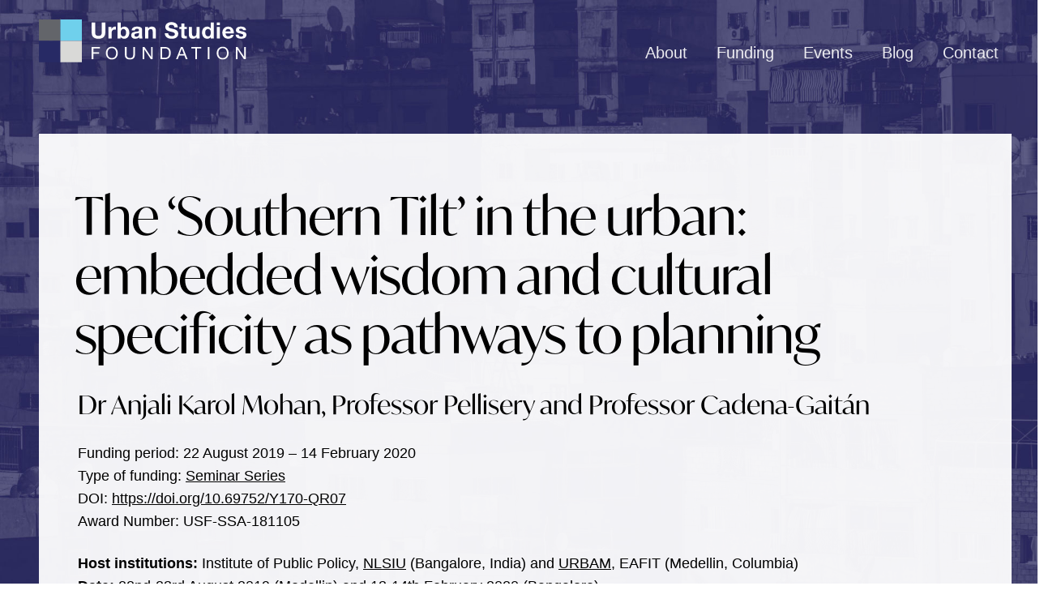

--- FILE ---
content_type: text/html; charset=UTF-8
request_url: https://www.urbanstudiesfoundation.org/funding/grantees/the-southern-tilt-in-the-urban-embedded-wisdom-and-cultural-specificity-as-pathways-to-planning/
body_size: 9483
content:
<!DOCTYPE html>
<html lang="en-GB" prefix="og: https://ogp.me/ns#" class="no-js">
<head>
<meta charset="UTF-8">
<meta name="viewport" content="width=device-width, initial-scale=1">
<link rel="stylesheet" href='//www.urbanstudiesfoundation.org/content/assets/cache/wpfc-minified/1bn68s5b/4peud.css'>
<link rel="icon" href="/favicon.ico" type="image/x-icon">
<!-- Search Engine Optimization by Rank Math - https://rankmath.com/ -->
<title>The ‘Southern Tilt’ in the urban: embedded wisdom and cultural specificity as pathways to planning - Urban Studies Foundation</title>
<meta name="description" content="Abstract: This two-part seminar series will be organized by the Institute of Public Policy (NLSIU, Bangalore) and URBAM (EAFIT, Medellin). The series seek to"/>
<meta name="robots" content="index, follow, max-snippet:-1, max-video-preview:-1, max-image-preview:large"/>
<link rel="canonical" href="https://www.urbanstudiesfoundation.org/funding/grantees/the-southern-tilt-in-the-urban-embedded-wisdom-and-cultural-specificity-as-pathways-to-planning/" />
<meta property="og:locale" content="en_GB" />
<meta property="og:type" content="article" />
<meta property="og:title" content="The ‘Southern Tilt’ in the urban: embedded wisdom and cultural specificity as pathways to planning - Urban Studies Foundation" />
<meta property="og:description" content="Abstract: This two-part seminar series will be organized by the Institute of Public Policy (NLSIU, Bangalore) and URBAM (EAFIT, Medellin). The series seek to" />
<meta property="og:url" content="https://www.urbanstudiesfoundation.org/funding/grantees/the-southern-tilt-in-the-urban-embedded-wisdom-and-cultural-specificity-as-pathways-to-planning/" />
<meta property="og:site_name" content="Urban Studies Foundation" />
<meta property="og:updated_time" content="2025-12-02T10:09:18+00:00" />
<meta property="og:image" content="https://www.urbanstudiesfoundation.org/content/assets/uploads/2019/03/southerntilt-640x320.jpeg" />
<meta property="og:image:secure_url" content="https://www.urbanstudiesfoundation.org/content/assets/uploads/2019/03/southerntilt-640x320.jpeg" />
<meta property="og:image:alt" content="The ‘Southern Tilt’ in the urban: embedded wisdom and cultural specificity as pathways to planning" />
<meta name="twitter:card" content="summary_large_image" />
<meta name="twitter:title" content="The ‘Southern Tilt’ in the urban: embedded wisdom and cultural specificity as pathways to planning - Urban Studies Foundation" />
<meta name="twitter:description" content="Abstract: This two-part seminar series will be organized by the Institute of Public Policy (NLSIU, Bangalore) and URBAM (EAFIT, Medellin). The series seek to" />
<meta name="twitter:image" content="https://www.urbanstudiesfoundation.org/content/assets/uploads/2019/03/southerntilt-640x320.jpeg" />
<!-- /Rank Math WordPress SEO plugin -->
<style id='wp-img-auto-sizes-contain-inline-css' type='text/css'>
img:is([sizes=auto i],[sizes^="auto," i]){contain-intrinsic-size:3000px 1500px}
/*# sourceURL=wp-img-auto-sizes-contain-inline-css */
</style>
<style id='wp-block-library-inline-css' type='text/css'>
:root{--wp-block-synced-color:#7a00df;--wp-block-synced-color--rgb:122,0,223;--wp-bound-block-color:var(--wp-block-synced-color);--wp-editor-canvas-background:#ddd;--wp-admin-theme-color:#007cba;--wp-admin-theme-color--rgb:0,124,186;--wp-admin-theme-color-darker-10:#006ba1;--wp-admin-theme-color-darker-10--rgb:0,107,160.5;--wp-admin-theme-color-darker-20:#005a87;--wp-admin-theme-color-darker-20--rgb:0,90,135;--wp-admin-border-width-focus:2px}@media (min-resolution:192dpi){:root{--wp-admin-border-width-focus:1.5px}}.wp-element-button{cursor:pointer}:root .has-very-light-gray-background-color{background-color:#eee}:root .has-very-dark-gray-background-color{background-color:#313131}:root .has-very-light-gray-color{color:#eee}:root .has-very-dark-gray-color{color:#313131}:root .has-vivid-green-cyan-to-vivid-cyan-blue-gradient-background{background:linear-gradient(135deg,#00d084,#0693e3)}:root .has-purple-crush-gradient-background{background:linear-gradient(135deg,#34e2e4,#4721fb 50%,#ab1dfe)}:root .has-hazy-dawn-gradient-background{background:linear-gradient(135deg,#faaca8,#dad0ec)}:root .has-subdued-olive-gradient-background{background:linear-gradient(135deg,#fafae1,#67a671)}:root .has-atomic-cream-gradient-background{background:linear-gradient(135deg,#fdd79a,#004a59)}:root .has-nightshade-gradient-background{background:linear-gradient(135deg,#330968,#31cdcf)}:root .has-midnight-gradient-background{background:linear-gradient(135deg,#020381,#2874fc)}:root{--wp--preset--font-size--normal:16px;--wp--preset--font-size--huge:42px}.has-regular-font-size{font-size:1em}.has-larger-font-size{font-size:2.625em}.has-normal-font-size{font-size:var(--wp--preset--font-size--normal)}.has-huge-font-size{font-size:var(--wp--preset--font-size--huge)}.has-text-align-center{text-align:center}.has-text-align-left{text-align:left}.has-text-align-right{text-align:right}.has-fit-text{white-space:nowrap!important}#end-resizable-editor-section{display:none}.aligncenter{clear:both}.items-justified-left{justify-content:flex-start}.items-justified-center{justify-content:center}.items-justified-right{justify-content:flex-end}.items-justified-space-between{justify-content:space-between}.screen-reader-text{border:0;clip-path:inset(50%);height:1px;margin:-1px;overflow:hidden;padding:0;position:absolute;width:1px;word-wrap:normal!important}.screen-reader-text:focus{background-color:#ddd;clip-path:none;color:#444;display:block;font-size:1em;height:auto;left:5px;line-height:normal;padding:15px 23px 14px;text-decoration:none;top:5px;width:auto;z-index:100000}html :where(.has-border-color){border-style:solid}html :where([style*=border-top-color]){border-top-style:solid}html :where([style*=border-right-color]){border-right-style:solid}html :where([style*=border-bottom-color]){border-bottom-style:solid}html :where([style*=border-left-color]){border-left-style:solid}html :where([style*=border-width]){border-style:solid}html :where([style*=border-top-width]){border-top-style:solid}html :where([style*=border-right-width]){border-right-style:solid}html :where([style*=border-bottom-width]){border-bottom-style:solid}html :where([style*=border-left-width]){border-left-style:solid}html :where(img[class*=wp-image-]){height:auto;max-width:100%}:where(figure){margin:0 0 1em}html :where(.is-position-sticky){--wp-admin--admin-bar--position-offset:var(--wp-admin--admin-bar--height,0px)}@media screen and (max-width:600px){html :where(.is-position-sticky){--wp-admin--admin-bar--position-offset:0px}}
/*# sourceURL=wp-block-library-inline-css */
</style><style id='global-styles-inline-css' type='text/css'>
:root{--wp--preset--aspect-ratio--square: 1;--wp--preset--aspect-ratio--4-3: 4/3;--wp--preset--aspect-ratio--3-4: 3/4;--wp--preset--aspect-ratio--3-2: 3/2;--wp--preset--aspect-ratio--2-3: 2/3;--wp--preset--aspect-ratio--16-9: 16/9;--wp--preset--aspect-ratio--9-16: 9/16;--wp--preset--color--black: #000000;--wp--preset--color--cyan-bluish-gray: #abb8c3;--wp--preset--color--white: #ffffff;--wp--preset--color--pale-pink: #f78da7;--wp--preset--color--vivid-red: #cf2e2e;--wp--preset--color--luminous-vivid-orange: #ff6900;--wp--preset--color--luminous-vivid-amber: #fcb900;--wp--preset--color--light-green-cyan: #7bdcb5;--wp--preset--color--vivid-green-cyan: #00d084;--wp--preset--color--pale-cyan-blue: #8ed1fc;--wp--preset--color--vivid-cyan-blue: #0693e3;--wp--preset--color--vivid-purple: #9b51e0;--wp--preset--gradient--vivid-cyan-blue-to-vivid-purple: linear-gradient(135deg,rgb(6,147,227) 0%,rgb(155,81,224) 100%);--wp--preset--gradient--light-green-cyan-to-vivid-green-cyan: linear-gradient(135deg,rgb(122,220,180) 0%,rgb(0,208,130) 100%);--wp--preset--gradient--luminous-vivid-amber-to-luminous-vivid-orange: linear-gradient(135deg,rgb(252,185,0) 0%,rgb(255,105,0) 100%);--wp--preset--gradient--luminous-vivid-orange-to-vivid-red: linear-gradient(135deg,rgb(255,105,0) 0%,rgb(207,46,46) 100%);--wp--preset--gradient--very-light-gray-to-cyan-bluish-gray: linear-gradient(135deg,rgb(238,238,238) 0%,rgb(169,184,195) 100%);--wp--preset--gradient--cool-to-warm-spectrum: linear-gradient(135deg,rgb(74,234,220) 0%,rgb(151,120,209) 20%,rgb(207,42,186) 40%,rgb(238,44,130) 60%,rgb(251,105,98) 80%,rgb(254,248,76) 100%);--wp--preset--gradient--blush-light-purple: linear-gradient(135deg,rgb(255,206,236) 0%,rgb(152,150,240) 100%);--wp--preset--gradient--blush-bordeaux: linear-gradient(135deg,rgb(254,205,165) 0%,rgb(254,45,45) 50%,rgb(107,0,62) 100%);--wp--preset--gradient--luminous-dusk: linear-gradient(135deg,rgb(255,203,112) 0%,rgb(199,81,192) 50%,rgb(65,88,208) 100%);--wp--preset--gradient--pale-ocean: linear-gradient(135deg,rgb(255,245,203) 0%,rgb(182,227,212) 50%,rgb(51,167,181) 100%);--wp--preset--gradient--electric-grass: linear-gradient(135deg,rgb(202,248,128) 0%,rgb(113,206,126) 100%);--wp--preset--gradient--midnight: linear-gradient(135deg,rgb(2,3,129) 0%,rgb(40,116,252) 100%);--wp--preset--font-size--small: 13px;--wp--preset--font-size--medium: 20px;--wp--preset--font-size--large: 36px;--wp--preset--font-size--x-large: 42px;--wp--preset--spacing--20: 0.44rem;--wp--preset--spacing--30: 0.67rem;--wp--preset--spacing--40: 1rem;--wp--preset--spacing--50: 1.5rem;--wp--preset--spacing--60: 2.25rem;--wp--preset--spacing--70: 3.38rem;--wp--preset--spacing--80: 5.06rem;--wp--preset--shadow--natural: 6px 6px 9px rgba(0, 0, 0, 0.2);--wp--preset--shadow--deep: 12px 12px 50px rgba(0, 0, 0, 0.4);--wp--preset--shadow--sharp: 6px 6px 0px rgba(0, 0, 0, 0.2);--wp--preset--shadow--outlined: 6px 6px 0px -3px rgb(255, 255, 255), 6px 6px rgb(0, 0, 0);--wp--preset--shadow--crisp: 6px 6px 0px rgb(0, 0, 0);}:where(.is-layout-flex){gap: 0.5em;}:where(.is-layout-grid){gap: 0.5em;}body .is-layout-flex{display: flex;}.is-layout-flex{flex-wrap: wrap;align-items: center;}.is-layout-flex > :is(*, div){margin: 0;}body .is-layout-grid{display: grid;}.is-layout-grid > :is(*, div){margin: 0;}:where(.wp-block-columns.is-layout-flex){gap: 2em;}:where(.wp-block-columns.is-layout-grid){gap: 2em;}:where(.wp-block-post-template.is-layout-flex){gap: 1.25em;}:where(.wp-block-post-template.is-layout-grid){gap: 1.25em;}.has-black-color{color: var(--wp--preset--color--black) !important;}.has-cyan-bluish-gray-color{color: var(--wp--preset--color--cyan-bluish-gray) !important;}.has-white-color{color: var(--wp--preset--color--white) !important;}.has-pale-pink-color{color: var(--wp--preset--color--pale-pink) !important;}.has-vivid-red-color{color: var(--wp--preset--color--vivid-red) !important;}.has-luminous-vivid-orange-color{color: var(--wp--preset--color--luminous-vivid-orange) !important;}.has-luminous-vivid-amber-color{color: var(--wp--preset--color--luminous-vivid-amber) !important;}.has-light-green-cyan-color{color: var(--wp--preset--color--light-green-cyan) !important;}.has-vivid-green-cyan-color{color: var(--wp--preset--color--vivid-green-cyan) !important;}.has-pale-cyan-blue-color{color: var(--wp--preset--color--pale-cyan-blue) !important;}.has-vivid-cyan-blue-color{color: var(--wp--preset--color--vivid-cyan-blue) !important;}.has-vivid-purple-color{color: var(--wp--preset--color--vivid-purple) !important;}.has-black-background-color{background-color: var(--wp--preset--color--black) !important;}.has-cyan-bluish-gray-background-color{background-color: var(--wp--preset--color--cyan-bluish-gray) !important;}.has-white-background-color{background-color: var(--wp--preset--color--white) !important;}.has-pale-pink-background-color{background-color: var(--wp--preset--color--pale-pink) !important;}.has-vivid-red-background-color{background-color: var(--wp--preset--color--vivid-red) !important;}.has-luminous-vivid-orange-background-color{background-color: var(--wp--preset--color--luminous-vivid-orange) !important;}.has-luminous-vivid-amber-background-color{background-color: var(--wp--preset--color--luminous-vivid-amber) !important;}.has-light-green-cyan-background-color{background-color: var(--wp--preset--color--light-green-cyan) !important;}.has-vivid-green-cyan-background-color{background-color: var(--wp--preset--color--vivid-green-cyan) !important;}.has-pale-cyan-blue-background-color{background-color: var(--wp--preset--color--pale-cyan-blue) !important;}.has-vivid-cyan-blue-background-color{background-color: var(--wp--preset--color--vivid-cyan-blue) !important;}.has-vivid-purple-background-color{background-color: var(--wp--preset--color--vivid-purple) !important;}.has-black-border-color{border-color: var(--wp--preset--color--black) !important;}.has-cyan-bluish-gray-border-color{border-color: var(--wp--preset--color--cyan-bluish-gray) !important;}.has-white-border-color{border-color: var(--wp--preset--color--white) !important;}.has-pale-pink-border-color{border-color: var(--wp--preset--color--pale-pink) !important;}.has-vivid-red-border-color{border-color: var(--wp--preset--color--vivid-red) !important;}.has-luminous-vivid-orange-border-color{border-color: var(--wp--preset--color--luminous-vivid-orange) !important;}.has-luminous-vivid-amber-border-color{border-color: var(--wp--preset--color--luminous-vivid-amber) !important;}.has-light-green-cyan-border-color{border-color: var(--wp--preset--color--light-green-cyan) !important;}.has-vivid-green-cyan-border-color{border-color: var(--wp--preset--color--vivid-green-cyan) !important;}.has-pale-cyan-blue-border-color{border-color: var(--wp--preset--color--pale-cyan-blue) !important;}.has-vivid-cyan-blue-border-color{border-color: var(--wp--preset--color--vivid-cyan-blue) !important;}.has-vivid-purple-border-color{border-color: var(--wp--preset--color--vivid-purple) !important;}.has-vivid-cyan-blue-to-vivid-purple-gradient-background{background: var(--wp--preset--gradient--vivid-cyan-blue-to-vivid-purple) !important;}.has-light-green-cyan-to-vivid-green-cyan-gradient-background{background: var(--wp--preset--gradient--light-green-cyan-to-vivid-green-cyan) !important;}.has-luminous-vivid-amber-to-luminous-vivid-orange-gradient-background{background: var(--wp--preset--gradient--luminous-vivid-amber-to-luminous-vivid-orange) !important;}.has-luminous-vivid-orange-to-vivid-red-gradient-background{background: var(--wp--preset--gradient--luminous-vivid-orange-to-vivid-red) !important;}.has-very-light-gray-to-cyan-bluish-gray-gradient-background{background: var(--wp--preset--gradient--very-light-gray-to-cyan-bluish-gray) !important;}.has-cool-to-warm-spectrum-gradient-background{background: var(--wp--preset--gradient--cool-to-warm-spectrum) !important;}.has-blush-light-purple-gradient-background{background: var(--wp--preset--gradient--blush-light-purple) !important;}.has-blush-bordeaux-gradient-background{background: var(--wp--preset--gradient--blush-bordeaux) !important;}.has-luminous-dusk-gradient-background{background: var(--wp--preset--gradient--luminous-dusk) !important;}.has-pale-ocean-gradient-background{background: var(--wp--preset--gradient--pale-ocean) !important;}.has-electric-grass-gradient-background{background: var(--wp--preset--gradient--electric-grass) !important;}.has-midnight-gradient-background{background: var(--wp--preset--gradient--midnight) !important;}.has-small-font-size{font-size: var(--wp--preset--font-size--small) !important;}.has-medium-font-size{font-size: var(--wp--preset--font-size--medium) !important;}.has-large-font-size{font-size: var(--wp--preset--font-size--large) !important;}.has-x-large-font-size{font-size: var(--wp--preset--font-size--x-large) !important;}
/*# sourceURL=global-styles-inline-css */
</style>
<style id='classic-theme-styles-inline-css' type='text/css'>
/*! This file is auto-generated */
.wp-block-button__link{color:#fff;background-color:#32373c;border-radius:9999px;box-shadow:none;text-decoration:none;padding:calc(.667em + 2px) calc(1.333em + 2px);font-size:1.125em}.wp-block-file__button{background:#32373c;color:#fff;text-decoration:none}
/*# sourceURL=/wp-includes/css/classic-themes.min.css */
</style>
<link rel='stylesheet' id='malinky-ajax-pagination-css' href='//www.urbanstudiesfoundation.org/content/assets/cache/wpfc-minified/32nazonp/c0ga0.css' type='text/css' media='all' />
<script type="text/javascript" src="https://c0.wp.com/c/6.9/wp-includes/js/jquery/jquery.min.js" id="jquery-core-js"></script>
<script type="text/javascript" src="https://c0.wp.com/c/6.9/wp-includes/js/jquery/jquery-migrate.min.js" id="jquery-migrate-js"></script>
<link rel='shortlink' href='https://www.urbanstudiesfoundation.org/?p=1449' />
<style>img#wpstats{display:none}</style>
<style type="text/css" id="wp-custom-css">
body {
background-image: url(/content/assets/themes/_usf/img/bg02.jpg);
}
.entry-content a.btn {
text-decoration:none;
}		</style>
<link rel="stylesheet" href="https://use.typekit.net/xqu1ehb.css">
</head>
<body class="wp-singular grantee-template-default single single-grantee postid-1449 wp-theme-_usf group-blog">
<div id="page" class="site">
<a class="skip-link screen-reader-text" href="#content">Skip to content</a>
<header id="masthead" class="site-header container" role="banner">
<p class="site-title"><a href="https://www.urbanstudiesfoundation.org/" rel="home"><img class="logo" src="https://www.urbanstudiesfoundation.org/content/assets/themes/_usf/img/logo.svg" alt="Urban Studies Foundation"></a></p>
<a href="#menu" class="menu-link">Menu</a>
<nav id="site-navigation" class="main-navigation nav nav-masthead" role="navigation">
<div class="menu-primary-menu-container"><ul id="primary-menu" class="menu"><li id="menu-item-10" class="menu-item menu-item-type-post_type menu-item-object-page menu-item-10"><a href="https://www.urbanstudiesfoundation.org/about/">About</a></li>
<li id="menu-item-370" class="menu-item menu-item-type-custom menu-item-object-custom menu-item-370"><a href="/content/funding/">Funding</a></li>
<li id="menu-item-2429" class="menu-item menu-item-type-custom menu-item-object-custom menu-item-2429"><a href="https://www.urbanstudiesfoundation.org/events/">Events</a></li>
<li id="menu-item-276" class="menu-item menu-item-type-post_type menu-item-object-page current_page_parent menu-item-276"><a href="https://www.urbanstudiesfoundation.org/blog/">Blog</a></li>
<li id="menu-item-369" class="menu-item menu-item-type-post_type menu-item-object-page menu-item-369"><a href="https://www.urbanstudiesfoundation.org/home/contact/">Contact</a></li>
</ul></div>    </nav><!-- #site-navigation -->
</header>
<div id="content" class="site-content"><div id="primary" class="content-area">
<main id="main" class="site-main" role="main">
<div class="container">
<article id="post-1449" class="post-1449 grantee type-grantee status-publish hentry">
<header class="entry-header">
<h1 class="entry-title">The ‘Southern Tilt’ in the urban: embedded wisdom and cultural specificity as pathways to planning</h1>
</header>
<div class="entry-content">
<h2>
Dr Anjali Karol Mohan, Professor Pellisery and Professor Cadena-Gaitán</h2>
<p>
Funding period: 22 August 2019&nbsp;&ndash;&nbsp;14 February 2020 <br />
Type of funding: <a href="/content/funding/seminar-series">
Seminar Series
</a>
<br>
DOI: <a href="https://doi.org/10.69752/Y170-QR07">https://doi.org/10.69752/Y170-QR07</a>
<br>
Award Number:  USF-SSA-181105
</p>
<p><strong>Host institutions:</strong> Institute of Public Policy, <a href="https://www.nls.ac.in/" target="_blank" rel="noopener noreferrer">NLSIU</a> (Bangalore, India) and <a href="http://www.eafit.edu.co/centros/urbam/Paginas/urbam.aspx" target="_blank" rel="noopener noreferrer">URBAM</a>, EAFIT (Medellin, Columbia)<br />
<strong>Date:</strong> 22nd-23rd August 2019 (Medellin) and 13-14th February 2020 (Bangalore)<br />
<strong>Lead organisers:</strong> <a href="http://mpp.nls.ac.in/faculty-details/visiting-faculty/" target="_blank" rel="noopener noreferrer">Dr Anjali Karol Mohan</a> (National Law School of India University), <a href="http://mpp.nls.ac.in/faculty/" target="_blank" rel="noopener noreferrer">Prof Sony Pellisery</a> (National Law School of India University), <a href="http://www.eafit.edu.co/centros/urbam/english-version/team/Paginas/ccadena-gaitan.aspx" target="_blank" rel="noopener noreferrer">Prof. Carlos Cadena-Gaitán</a> (Universidad EAFIT)<br />
<strong>Team members:</strong> <a href="http://www.eafit.edu.co/centros/urbam/english-version/team/Paginas/alejoecheverri.aspx" target="_blank" rel="noopener noreferrer">Alejandro Echeverri</a> (Director of the Center for Urban and Environmental Studies, EAFIT University in Medellin)<br />
<strong>Contact:</strong> <a href="http://anjalimohan@nls.ac.in" target="_blank" rel="noopener noreferrer">Dr Anjali Karol Mohan</a></p>
<p><img data-recalc-dims="1" fetchpriority="high" decoding="async" class="alignnone size-medium wp-image-1458" src="https://i0.wp.com/www.urbanstudiesfoundation.org/content/assets/uploads/2019/03/southerntilt.jpeg?resize=640%2C320&#038;ssl=1" alt="The Southern Tilt" width="640" height="320" srcset="https://i0.wp.com/www.urbanstudiesfoundation.org/content/assets/uploads/2019/03/southerntilt.jpeg?resize=640%2C320&amp;ssl=1 640w, https://i0.wp.com/www.urbanstudiesfoundation.org/content/assets/uploads/2019/03/southerntilt.jpeg?resize=300%2C150&amp;ssl=1 300w, https://i0.wp.com/www.urbanstudiesfoundation.org/content/assets/uploads/2019/03/southerntilt.jpeg?resize=768%2C384&amp;ssl=1 768w, https://i0.wp.com/www.urbanstudiesfoundation.org/content/assets/uploads/2019/03/southerntilt.jpeg?w=1024&amp;ssl=1 1024w" sizes="(max-width: 640px) 100vw, 640px" /></p>
<p><strong>Abstract:</strong> This two-part seminar series will be organized by the Institute of Public Policy (NLSIU, Bangalore) and URBAM (EAFIT, Medellin). The series seek to evolve innovative, context specific planning pathways and methods that acknowledge the diverse contexts of the global South as well as the global concerns of climate change, natural resource depletion and food insecurity. As the Southern cities experience unprecedented urbanization, planning and management of these cities appears ineffective as evidenced by high levels of poverty and inequality coupled with near breakdown of urban services and amenities. The ineffectiveness is pegged in part, to planning being ‘borrowed’ and ‘imposed’ by knowledge systems developed to suit the Global North. The seminars will push for a radical departure that is ‘inward’ looking. These will foreground historical and contingent geographies of Southern cities to debate the complex layers interfacing planning and new urban forms–sprawls, burgeoning peri-urban and attendant informality and exclusion–to explore alternative (to the Global North) locally rooted knowledge systems as conduits to urban planning and management.</p>
<p>&nbsp;</p>
<p><a class="btn" href="http://www.eafit.edu.co/centros/urbam/academia-investigacion/Paginas/Seminar-Series.aspx">
Project Website
</a>
</p>
<footer class="entry-footer">
</footer><!-- .entry-footer -->
</div><!-- .entry-content -->
<div class="malinky-load-more"><a href="/about/grants-awarded/" id="malinky-ajax-pagination-button" class="malinky-load-more__button">View more</a></div>
</article><!-- #post-## -->
<div class="mailing-list notice">
<form method="POST" id="zcampaignOptinForm" action="https://iefo-zcmp.maillist-manage.eu/weboptin.zc" target="_zcSignup">
<div class="email-group">
<input id="fieldBorder" type="hidden" value="" />
<input id="submitType" name="submitType" type="hidden" value="optinCustomView" />
<input id="emailReportId" name="emailReportId" type="hidden" value="" />
<input id="formType" name="formType" type="hidden" value="QuickForm" />
<input id="cmpZuid" name="zx" type="hidden" value="14ac1c9e7b" />
<input name="zcvers" type="hidden" value="2.0" />
<input id="allCheckedListIds" name="oldListIds" type="hidden" value="" />
<input id="mode" name="mode" type="hidden" value="OptinCreateView" />
<input id="zcld" name="zcld" type="hidden" value="1269762dddf71091" />
<input id="zctd" name="zctd" type="hidden" value="1269762dddf6f159" />
<input id="document_domain" type="hidden" value="" />
<input id="zc_Url" type="hidden" value="iefo-zcmp.maillist-manage.eu" />
<input id="new_optin_response_in" type="hidden" value="0" />
<input id="duplicate_optin_response_in" type="hidden" value="0" />
<input id="zc_trackCode" name="zc_trackCode" type="hidden" value="ZCFORMVIEW" />
<input id="zc_formIx" name="zc_formIx" type="hidden" value="3z07569abc8b09aa35a2ea2ecb80f389041b46e1837342156d60ad6c9164692ed6" />
<input id="viewFrom" type="hidden" value="URL_ACTION" />
<input id="scriptless" name="scriptless" type="hidden" value="yes" />
<input id="zc_spmSubmit" name="zc_spmSubmit" type="hidden" value="ZCSPMSUBMIT" />
</form>
<div  name="SIGNUP_BODY">
<div class="email-group">
<form method="POST" id="zcampaignOptinForm" action="https://iefo-zcmp.maillist-manage.eu/weboptin.zc" target="_zcSignup" onsubmit="zcScptlessSubmit(this)">
<label for="EMBED_FORM_EMAIL_LABEL">Sign up to our newsletter</label>
<div class="SIGNUP_FLD">
<input type="email" placeholder="Email" changeitem="SIGNUP_FORM_FIELD" name="CONTACT_EMAIL" id="EMBED_FORM_EMAIL_LABEL">
<input type="submit" name="SIGNUP_SUBMIT_BUTTON" id="zcWebOptin" value="Go">
</div>
<input type="hidden" id="fieldBorder" value="">
<input type="hidden" id="submitType" name="submitType" value="optinCustomView">
<input type="hidden" id="emailReportId" name="emailReportId" value="">
<input type="hidden" id="formType" name="formType" value="QuickForm">
<input type="hidden" name="zx" id="cmpZuid" value="14ac1c9e7b">
<input type="hidden" name="zcvers" value="2.0">
<input type="hidden" name="oldListIds" id="allCheckedListIds" value="">
<input type="hidden" id="mode" name="mode" value="OptinCreateView">
<input type="hidden" id="zcld" name="zcld" value="1269762dddf71091">
<input type="hidden" id="zctd" name="zctd" value="1269762dddf6f159">
<input type="hidden" id="document_domain" value="">
<input type="hidden" id="zc_Url" value="iefo-zcmp.maillist-manage.eu">
<input type="hidden" id="new_optin_response_in" value="0">
<input type="hidden" id="duplicate_optin_response_in" value="0">
<input type="hidden" name="zc_trackCode" id="zc_trackCode" value="ZCFORMVIEW">
<input type="hidden" id="zc_formIx" name="zc_formIx" value="3z07569abc8b09aa35a2ea2ecb80f389041b46e1837342156d60ad6c9164692ed6">
<input type="hidden" id="viewFrom" value="URL_ACTION">
<input type="hidden" id="scriptless" name="scriptless" value="yes">
<input type="hidden" id="zc_spmSubmit" name="zc_spmSubmit" value="ZCSPMSUBMIT">
</form>
</div>
</div>
<div id="zcOptinOverLay" oncontextmenu="return false" style="display:none;text-align: center; background-color: rgb(0, 0, 0); opacity: 0.5; z-index: 100; position: fixed; width: 100%; top: 0px; left: 0px; height: 988px;"></div>
<div id="zcOptinSuccessPopup" style="display:none;z-index: 9999;width: 800px; height: 40%;top: 84px;position: fixed; left: 26%;background-color: #FFFFFF;border-color: #E6E6E6; border-style: solid; border-width: 1px;  box-shadow: 0 1px 10px #424242;padding: 35px;">
<span style="position: absolute;top: -16px;right:-14px;z-index:99999;cursor: pointer;" id="closeSuccess">
<img src="https://iefo-zcmp.maillist-manage.eu/images/videoclose.png">
</span>
<div id="zcOptinSuccessPanel"></div>
</div>
<script>
function zcScptlessSubmit(parentNode){
if(parentNode.querySelector("#zc_spmSubmit")){parentNode.querySelector("#zc_spmSubmit").remove();}parentNode.submit();
}
</script>
<!--Zoho Campaigns Web-Optin Form Ends Here-->
<div id="sf3z07569abc8b09aa35a2ea2ecb80f389041b46e1837342156d60ad6c9164692ed6" data-type="signupform">
<div id="customForm">
<img style="display: none;" src="https://iefo-zcmp.maillist-manage.eu/images/spacer.gif" id="refImage" onload="referenceSetter(this)">
</div>
<input type="hidden" id="signupFormType" value="QuickForm_Horizontal">
<div id="zcOptinOverLay" oncontextmenu="return false" style="display:none;text-align: center; background-color: rgb(0, 0, 0); opacity: 0.5; z-index: 100; position: fixed; width: 100%; top: 0px; left: 0px; height: 988px;"></div>
<div id="zcOptinSuccessPopup" style="display:none;z-index: 9999;width: 800px; height: 40%;top: 84px;position: fixed; left: 26%;background-color: #FFFFFF;border-color: #E6E6E6; border-style: solid; border-width: 1px;  box-shadow: 0 1px 10px #424242;padding: 35px;">
<span style="position: absolute;top: -16px;right:-14px;z-index:99999;cursor: pointer;" id="closeSuccess">
<img src="https://iefo-zcmp.maillist-manage.eu/images/videoclose.png">
</span>
<div id="zcOptinSuccessPanel"></div>
</div>
</div>
</div>
</div>
</main><!-- #main -->
</div><!-- #primary -->
</div><!-- #content -->
<div class="testimonial clearfix">
<blockquote class="container">
<p>"Overall, the fellowship has enabled me to produce original research, publish articles in top-academic journals, learn new practical skills, make a documentary film, create a new research network, secure external funding, organise academic events and obtain an excellent permanent job."</p>
<cite>
<a href="https://www.urbanstudiesfoundation.org/funding/grantees/dr-cecilia-dinardi/">Dr Cecilia Dinardi,
Postdoctoral Research Fellowship          
</a>
</cite>
</blockquote>
</div>
<footer id="colophon" class="site-footer" role="contentinfo">
<div class="container">
<div class="clearfix">
<!-- <div class="col-md-4">
</div>-->
<div class="footer-col">
<h3><a href="/about">About</a></h3>
<ul>
<li class="page_item page-item-1848"><a href="https://www.urbanstudiesfoundation.org/about/aims-and-practice/">Aims and practice</a></li>
<li class="page_item page-item-27"><a href="https://www.urbanstudiesfoundation.org/about/grants-awarded/">Grants awarded</a></li>
<li class="page_item page-item-2769"><a href="https://www.urbanstudiesfoundation.org/about/who-we-are/">Who we are</a></li>
<li class="page_item page-item-1839"><a href="https://www.urbanstudiesfoundation.org/about/our-history/">Our history</a></li>
</ul>
</div>
<div class="footer-col">
<h3><a href="/funding/">Funding</a></h3>
<ul>
<li class="page_item page-item-4957"><a href="https://www.urbanstudiesfoundation.org/funding/urban-urgencies/">Urban Urgencies</a></li>
<li class="page_item page-item-33"><a href="https://www.urbanstudiesfoundation.org/funding/international-fellowships/">International Fellowships</a></li>
<li class="page_item page-item-42"><a href="https://www.urbanstudiesfoundation.org/funding/seminar-series/">Seminar Series Awards</a></li>
</ul>
</div>
<div class="footer-col">
<h3><a href="/blog">Blog</a></h3>
<ul>
<li><a href="https://www.urbanstudiesfoundation.org/2026/01/15/stratification-of-housing-wealth-among-chinas-urban-households/">Stratification of housing wealth among China’s urban households</a></li><li><a href="https://www.urbanstudiesfoundation.org/2026/01/02/selective-inclusion-in-the-indonesian-smart-city-project-whose-inclusion-counts/">Selective inclusion in the Indonesian smart city Project: whose inclusion counts?</a></li><li><a href="https://www.urbanstudiesfoundation.org/2025/12/22/reparative-urban-futures-reconfiguring-infrastructures-and-institutions-towards-liberation/">Reparative urban futures: reconfiguring infrastructures and institutions towards liberation</a></li>
</ul>
</div>
</div><!-- .row -->
</div><!-- .container -->
</footer><!-- #colophon -->
<div class="site-info">
<div class="container">
<div class="menu-social-media-container"><ul id="social-media-menu" class="menu"><li id="menu-item-3764" class="menu-item menu-item-type-custom menu-item-object-custom menu-item-3764"><a href="https://bsky.app/profile/urbanstudiesfoundation.org">Bluesky</a></li>
<li id="menu-item-2536" class="menu-item menu-item-type-custom menu-item-object-custom menu-item-2536"><a href="https://www.linkedin.com/company/urban-studies-foundation/">LinkedIn</a></li>
<li id="menu-item-2537" class="menu-item menu-item-type-custom menu-item-object-custom menu-item-2537"><a href="https://www.youtube.com/@urbanstudies">YouTube</a></li>
<li id="menu-item-3396" class="menu-item menu-item-type-custom menu-item-object-custom menu-item-3396"><a href="https://www.instagram.com/urbanstudiesfoundation/">Instagram</a></li>
</ul></div>
<!--<p><a href="http://twitter.com/USForg" target="new_for_twitter"><img src="https://urbanstudiesfoundation.org/content/assets/uploads/2018/07/usforg.png" alt="twitter"></a></p>
<p style="margin-bottom: 1em;"><a href="http://twitter.com/USForg" target="new_for_twitter" style="color: #fff;font-style: italic">Follow us @USForg</a></p>-->
<p>Urban Studies Foundation is a registered Scottish charity. Registration number SC039937.</p>
<p><a href="https://urbanstudiesfoundation.org/privacy-notice/" style="color: #fff">Privacy Notice</a>     </p>
</div>
</div>
</div><!-- #page -->
<script src="https://www.urbanstudiesfoundation.org/content/assets/themes/_usf/js/modernizr.js"></script>
<script src="https://www.urbanstudiesfoundation.org/content/assets/themes/_usf/js/modaal.min.js"></script>
<script src="https://www.urbanstudiesfoundation.org/content/assets/themes/_usf/js/scripts-dist.js"></script>
<script type="speculationrules">
{"prefetch":[{"source":"document","where":{"and":[{"href_matches":"/*"},{"not":{"href_matches":["/content/wp-*.php","/content/wp-admin/*","/content/assets/uploads/*","/content/assets/*","/content/assets/plugins/*","/content/assets/themes/_usf/*","/*\\?(.+)"]}},{"not":{"selector_matches":"a[rel~=\"nofollow\"]"}},{"not":{"selector_matches":".no-prefetch, .no-prefetch a"}}]},"eagerness":"conservative"}]}
</script>
<script type="text/javascript" src="https://www.urbanstudiesfoundation.org/content/assets/plugins/fitvids-for-wordpress/jquery.fitvids.js?ver=1.1" id="fitvids-js"></script>
<script type="text/javascript" src="https://www.urbanstudiesfoundation.org/content/assets/themes/_usf/js/skip-link-focus-fix.js?ver=20151215" id="_usf-skip-link-focus-fix-js"></script>
<script type="text/javascript" id="malinky-ajax-pagination-main-js-js-extra">
/* <![CDATA[ */
var malinkySettings = {"1":{"theme_defaults":"Twenty Sixteen","posts_wrapper":".type-post","post_wrapper":".news-item","pagination_wrapper":".nav-links","next_page_selector":".nav-next a","paging_type":"load-more","infinite_scroll_buffer":"20","ajax_loader":"\u003Cimg src=\"https://www.urbanstudiesfoundation.org/content/assets/plugins/malinky-ajax-pagination/img/loader.gif\" alt=\"AJAX Loader\" /\u003E","load_more_button_text":"Load More Posts","loading_more_posts_text":"Loading...","callback_function":""}};
//# sourceURL=malinky-ajax-pagination-main-js-js-extra
/* ]]> */
</script>
<script type="text/javascript" src="https://www.urbanstudiesfoundation.org/content/assets/plugins/malinky-ajax-pagination/js/main.js" id="malinky-ajax-pagination-main-js-js"></script>
<script type="text/javascript" id="jetpack-stats-js-before">
/* <![CDATA[ */
_stq = window._stq || [];
_stq.push([ "view", {"v":"ext","blog":"201487968","post":"1449","tz":"0","srv":"www.urbanstudiesfoundation.org","j":"1:15.4"} ]);
_stq.push([ "clickTrackerInit", "201487968", "1449" ]);
//# sourceURL=jetpack-stats-js-before
/* ]]> */
</script>
<script type="text/javascript" src="https://stats.wp.com/e-202604.js" id="jetpack-stats-js" defer="defer" data-wp-strategy="defer"></script>
<script type="text/javascript">
jQuery(document).ready(function () {
jQuery('body').fitVids();
});
</script><!-- Google tag (gtag.js) -->
<script async src="https://www.googletagmanager.com/gtag/js?id=G-SQ2QJKYXGN"></script>
<script>
window.dataLayer = window.dataLayer || [];
function gtag() {
dataLayer.push(arguments);
}
gtag('js', new Date());
gtag('config', 'G-SQ2QJKYXGN');
</script><script>
window.addEventListener('pageshow', (event) => {
if (event.persisted) {
document.body.style.opacity = '0';
requestAnimationFrame(() => {
document.body.style.transition = 'opacity 0.3s';
document.body.style.opacity = '1';
});
}
});
</script>
<script type="speculationrules">
{
"prerender": [
{
"where": {
"selector_matches": "a"
}
}
]
}
</script>
</body>
</html><!-- WP Fastest Cache file was created in 0.721 seconds, on 21st January 2026 @ 9:10 pm --><!-- need to refresh to see cached version -->

--- FILE ---
content_type: image/svg+xml
request_url: https://www.urbanstudiesfoundation.org/content/assets/themes/_usf/img/linkedin.svg
body_size: 373
content:
<?xml version="1.0" encoding="UTF-8" standalone="no"?>
<!DOCTYPE svg PUBLIC "-//W3C//DTD SVG 1.1//EN" "http://www.w3.org/Graphics/SVG/1.1/DTD/svg11.dtd">
<svg width="100%" height="100%" viewBox="0 0 292 292" version="1.1" xmlns="http://www.w3.org/2000/svg" xmlns:xlink="http://www.w3.org/1999/xlink" xml:space="preserve" xmlns:serif="http://www.serif.com/" style="fill-rule:evenodd;clip-rule:evenodd;stroke-linejoin:round;stroke-miterlimit:2;">
    <path d="M243.141,0.47L49.86,0.47C22.972,0.47 0.971,22.471 0.971,49.359L0.971,242.641C0.971,269.528 22.972,291.53 49.86,291.53L243.142,291.53C270.028,291.53 292.03,269.528 292.03,242.641L292.03,49.36C292.03,22.472 270.028,0.47 243.141,0.47ZM110.118,236.956L73.735,236.956L73.735,109.618L110.118,109.618L110.118,236.956ZM91.926,91.426C81.879,91.426 73.735,83.282 73.735,73.235C73.735,63.188 81.879,55.044 91.926,55.044C101.973,55.044 110.117,63.188 110.117,73.235C110.118,83.283 101.974,91.426 91.926,91.426ZM237.456,236.956L201.075,236.956L201.075,164.192C201.075,154.143 192.93,146 182.884,146C172.835,146 164.693,154.143 164.693,164.192L164.693,236.956L128.31,236.956L128.31,109.618L164.693,109.618L164.693,132.208C172.195,121.902 183.668,109.618 196.527,109.618C219.136,109.618 237.461,129.98 237.461,155.095L237.456,236.956Z" style="fill:white;fill-rule:nonzero;"/>
</svg>


--- FILE ---
content_type: image/svg+xml
request_url: https://www.urbanstudiesfoundation.org/content/assets/themes/_usf/img/instagram.svg
body_size: 201
content:
<svg xmlns="http://www.w3.org/2000/svg" fill-rule="evenodd" stroke-linejoin="round" stroke-miterlimit="2" clip-rule="evenodd" viewBox="0 0 29 29"><g fill="#fff" fill-rule="nonzero"><path d="M20.962 0H7.99C3.584 0 0 3.584 0 7.99v12.972c0 4.406 3.584 7.99 7.99 7.99h12.972c4.406 0 7.99-3.584 7.99-7.99V7.99c0-4.406-3.584-7.99-7.99-7.99zm5.421 20.962a5.427 5.427 0 01-5.42 5.421H7.99a5.427 5.427 0 01-5.421-5.42V7.99a5.427 5.427 0 015.42-5.421h12.973a5.427 5.427 0 015.421 5.42v12.973z"/><path d="M14.476 7.016c-4.114 0-7.46 3.347-7.46 7.46 0 4.114 3.346 7.46 7.46 7.46s7.46-3.346 7.46-7.46c0-4.113-3.346-7.46-7.46-7.46zm0 12.351a4.897 4.897 0 01-4.891-4.89 4.897 4.897 0 014.891-4.892 4.897 4.897 0 014.891 4.891 4.897 4.897 0 01-4.891 4.891zM22.25 4.838c-.496 0-.982.2-1.332.551-.35.35-.553.836-.553 1.333 0 .495.202.981.553 1.332.35.35.836.552 1.331.552.497 0 .981-.203 1.332-.552.351-.351.552-.837.552-1.332 0-.497-.2-.983-.552-1.333a1.892 1.892 0 00-1.332-.551z"/></g></svg>

--- FILE ---
content_type: text/javascript
request_url: https://www.urbanstudiesfoundation.org/content/assets/themes/_usf/js/modernizr.js
body_size: 2869
content:
/*! modernizr 3.4.0 (Custom Build) | MIT *
 * https://modernizr.com/download/?-bgsizecover-borderradius-boxsizing-cssanimations-csscalc-cssremunit-cssscrollbar-cssvhunit-cssvmaxunit-cssvminunit-cssvwunit-flexbox-fontface-inlinesvg-rgba-svg-setclasses !*/
!function(e,t,n){function r(e,t){return typeof e===t}function i(){var e,t,n,i,s,o,a;for(var l in b)if(b.hasOwnProperty(l)){if(e=[],t=b[l],t.name&&(e.push(t.name.toLowerCase()),t.options&&t.options.aliases&&t.options.aliases.length))for(n=0;n<t.options.aliases.length;n++)e.push(t.options.aliases[n].toLowerCase());for(i=r(t.fn,"function")?t.fn():t.fn,s=0;s<e.length;s++)o=e[s],a=o.split("."),1===a.length?Modernizr[a[0]]=i:(!Modernizr[a[0]]||Modernizr[a[0]]instanceof Boolean||(Modernizr[a[0]]=new Boolean(Modernizr[a[0]])),Modernizr[a[0]][a[1]]=i),x.push((i?"":"no-")+a.join("-"))}}function s(e){var t=T.className,n=Modernizr._config.classPrefix||"";if(z&&(t=t.baseVal),Modernizr._config.enableJSClass){var r=new RegExp("(^|\\s)"+n+"no-js(\\s|$)");t=t.replace(r,"$1"+n+"js$2")}Modernizr._config.enableClasses&&(t+=" "+n+e.join(" "+n),z?T.className.baseVal=t:T.className=t)}function o(){return"function"!=typeof t.createElement?t.createElement(arguments[0]):z?t.createElementNS.call(t,"http://www.w3.org/2000/svg",arguments[0]):t.createElement.apply(t,arguments)}function a(t,n,r){var i;if("getComputedStyle"in e){i=getComputedStyle.call(e,t,n);var s=e.console;if(null!==i)r&&(i=i.getPropertyValue(r));else if(s){var o=s.error?"error":"log";s[o].call(s,"getComputedStyle returning null, its possible modernizr test results are inaccurate")}}else i=!n&&t.currentStyle&&t.currentStyle[r];return i}function l(e,t){return e-1===t||e===t||e+1===t}function d(){var e=t.body;return e||(e=o(z?"svg":"body"),e.fake=!0),e}function c(e,n,r,i){var s,a,l,c,f="modernizr",u=o("div"),p=d();if(parseInt(r,10))for(;r--;)l=o("div"),l.id=i?i[r]:f+(r+1),u.appendChild(l);return s=o("style"),s.type="text/css",s.id="s"+f,(p.fake?p:u).appendChild(s),p.appendChild(u),s.styleSheet?s.styleSheet.cssText=e:s.appendChild(t.createTextNode(e)),u.id=f,p.fake&&(p.style.background="",p.style.overflow="hidden",c=T.style.overflow,T.style.overflow="hidden",T.appendChild(p)),a=n(u,e),p.fake?(p.parentNode.removeChild(p),T.style.overflow=c,T.offsetHeight):u.parentNode.removeChild(u),!!a}function f(e,t){return!!~(""+e).indexOf(t)}function u(e,t){return function(){return e.apply(t,arguments)}}function p(e,t,n){var i;for(var s in e)if(e[s]in t)return n===!1?e[s]:(i=t[e[s]],r(i,"function")?u(i,n||t):i);return!1}function h(e){return e.replace(/([a-z])-([a-z])/g,function(e,t,n){return t+n.toUpperCase()}).replace(/^-/,"")}function m(e){return e.replace(/([A-Z])/g,function(e,t){return"-"+t.toLowerCase()}).replace(/^ms-/,"-ms-")}function g(t,r){var i=t.length;if("CSS"in e&&"supports"in e.CSS){for(;i--;)if(e.CSS.supports(m(t[i]),r))return!0;return!1}if("CSSSupportsRule"in e){for(var s=[];i--;)s.push("("+m(t[i])+":"+r+")");return s=s.join(" or "),c("@supports ("+s+") { #modernizr { position: absolute; } }",function(e){return"absolute"==a(e,null,"position")})}return n}function v(e,t,i,s){function a(){d&&(delete j.style,delete j.modElem)}if(s=r(s,"undefined")?!1:s,!r(i,"undefined")){var l=g(e,i);if(!r(l,"undefined"))return l}for(var d,c,u,p,m,v=["modernizr","tspan","samp"];!j.style&&v.length;)d=!0,j.modElem=o(v.shift()),j.style=j.modElem.style;for(u=e.length,c=0;u>c;c++)if(p=e[c],m=j.style[p],f(p,"-")&&(p=h(p)),j.style[p]!==n){if(s||r(i,"undefined"))return a(),"pfx"==t?p:!0;try{j.style[p]=i}catch(w){}if(j.style[p]!=m)return a(),"pfx"==t?p:!0}return a(),!1}function w(e,t,n,i,s){var o=e.charAt(0).toUpperCase()+e.slice(1),a=(e+" "+I.join(o+" ")+o).split(" ");return r(t,"string")||r(t,"undefined")?v(a,t,i,s):(a=(e+" "+P.join(o+" ")+o).split(" "),p(a,t,n))}function y(e,t,r){return w(e,n,n,t,r)}var x=[],b=[],S={_version:"3.4.0",_config:{classPrefix:"",enableClasses:!0,enableJSClass:!0,usePrefixes:!0},_q:[],on:function(e,t){var n=this;setTimeout(function(){t(n[e])},0)},addTest:function(e,t,n){b.push({name:e,fn:t,options:n})},addAsyncTest:function(e){b.push({name:null,fn:e})}},Modernizr=function(){};Modernizr.prototype=S,Modernizr=new Modernizr,Modernizr.addTest("svg",!!t.createElementNS&&!!t.createElementNS("http://www.w3.org/2000/svg","svg").createSVGRect);var T=t.documentElement,z="svg"===T.nodeName.toLowerCase();Modernizr.addTest("cssremunit",function(){var e=o("a").style;try{e.fontSize="3rem"}catch(t){}return/rem/.test(e.fontSize)}),Modernizr.addTest("rgba",function(){var e=o("a").style;return e.cssText="background-color:rgba(150,255,150,.5)",(""+e.backgroundColor).indexOf("rgba")>-1}),Modernizr.addTest("inlinesvg",function(){var e=o("div");return e.innerHTML="<svg/>","http://www.w3.org/2000/svg"==("undefined"!=typeof SVGRect&&e.firstChild&&e.firstChild.namespaceURI)});var C=S._config.usePrefixes?" -webkit- -moz- -o- -ms- ".split(" "):["",""];S._prefixes=C,Modernizr.addTest("csscalc",function(){var e="width:",t="calc(10px);",n=o("a");return n.style.cssText=e+C.join(t+e),!!n.style.length});var _=S.testStyles=c,N=function(){var e=navigator.userAgent,t=e.match(/w(eb)?osbrowser/gi),n=e.match(/windows phone/gi)&&e.match(/iemobile\/([0-9])+/gi)&&parseFloat(RegExp.$1)>=9;return t||n}();N?Modernizr.addTest("fontface",!1):_('@font-face {font-family:"font";src:url("https://")}',function(e,n){var r=t.getElementById("smodernizr"),i=r.sheet||r.styleSheet,s=i?i.cssRules&&i.cssRules[0]?i.cssRules[0].cssText:i.cssText||"":"",o=/src/i.test(s)&&0===s.indexOf(n.split(" ")[0]);Modernizr.addTest("fontface",o)}),_("#modernizr{overflow: scroll; width: 40px; height: 40px; }#"+C.join("scrollbar{width:10px} #modernizr::").split("#").slice(1).join("#")+"scrollbar{width:10px}",function(e){Modernizr.addTest("cssscrollbar","scrollWidth"in e&&30==e.scrollWidth)}),_("#modernizr { height: 50vh; }",function(t){var n=parseInt(e.innerHeight/2,10),r=parseInt(a(t,null,"height"),10);Modernizr.addTest("cssvhunit",r==n)}),_("#modernizr1{width: 50vmax}#modernizr2{width:50px;height:50px;overflow:scroll}#modernizr3{position:fixed;top:0;left:0;bottom:0;right:0}",function(e){var t=e.childNodes[2],n=e.childNodes[1],r=e.childNodes[0],i=parseInt((n.offsetWidth-n.clientWidth)/2,10),s=r.clientWidth/100,o=r.clientHeight/100,d=parseInt(50*Math.max(s,o),10),c=parseInt(a(t,null,"width"),10);Modernizr.addTest("cssvmaxunit",l(d,c)||l(d,c-i))},3),_("#modernizr1{width: 50vm;width:50vmin}#modernizr2{width:50px;height:50px;overflow:scroll}#modernizr3{position:fixed;top:0;left:0;bottom:0;right:0}",function(e){var t=e.childNodes[2],n=e.childNodes[1],r=e.childNodes[0],i=parseInt((n.offsetWidth-n.clientWidth)/2,10),s=r.clientWidth/100,o=r.clientHeight/100,d=parseInt(50*Math.min(s,o),10),c=parseInt(a(t,null,"width"),10);Modernizr.addTest("cssvminunit",l(d,c)||l(d,c-i))},3),_("#modernizr { width: 50vw; }",function(t){var n=parseInt(e.innerWidth/2,10),r=parseInt(a(t,null,"width"),10);Modernizr.addTest("cssvwunit",r==n)});var E="Moz O ms Webkit",I=S._config.usePrefixes?E.split(" "):[];S._cssomPrefixes=I;var P=S._config.usePrefixes?E.toLowerCase().split(" "):[];S._domPrefixes=P;var R={elem:o("modernizr")};Modernizr._q.push(function(){delete R.elem});var j={style:R.elem.style};Modernizr._q.unshift(function(){delete j.style}),S.testAllProps=w,S.testAllProps=y,Modernizr.addTest("cssanimations",y("animationName","a",!0)),Modernizr.addTest("bgsizecover",y("backgroundSize","cover")),Modernizr.addTest("borderradius",y("borderRadius","0px",!0)),Modernizr.addTest("boxsizing",y("boxSizing","border-box",!0)&&(t.documentMode===n||t.documentMode>7)),Modernizr.addTest("flexbox",y("flexBasis","1px",!0)),i(),s(x),delete S.addTest,delete S.addAsyncTest;for(var k=0;k<Modernizr._q.length;k++)Modernizr._q[k]();e.Modernizr=Modernizr}(window,document);

--- FILE ---
content_type: text/javascript
request_url: https://www.urbanstudiesfoundation.org/content/assets/themes/_usf/js/scripts-dist.js
body_size: 1277
content:
!function(t){t.fn.extend({easyResponsiveTabs:function(a){var e={type:"default",width:"auto",fit:!0,closed:!1,tabidentify:"",activetab_bg:"white",inactive_bg:"#F5F5F5",active_border_color:"#7DB9C5",active_content_border_color:"#c1c1c1",activate:function(){}},i=a=t.extend(e,a),r=i.type,o=i.fit,s=i.width,n="vertical",c="accordion",d=window.location.hash,l=!(!window.history||!history.replaceState);t(this).bind("tabactivate",function(t,e){"function"==typeof a.activate&&a.activate.call(e,t)}),this.each(function(){var e=t(this),i=e.find("ul.resp-tabs-list."+a.tabidentify),b=e.attr("id");e.find("ul.resp-tabs-list."+a.tabidentify+" li").addClass("resp-tab-item").addClass(a.tabidentify),e.css({display:"block",width:s}),"vertical"==a.type&&i.css("margin-top","3px"),e.find(".resp-tabs-container."+a.tabidentify).css("border-color",a.active_content_border_color),e.find(".resp-tabs-container."+a.tabidentify+" > div").addClass("resp-tab-content").addClass(a.tabidentify),function(){r==n&&e.addClass("resp-vtabs").addClass(a.tabidentify),1==o&&e.css({width:"100%",margin:"0px"}),r==c&&(e.addClass("resp-easy-accordion").addClass(a.tabidentify),e.find(".resp-tabs-list").css("display","none"))}();var f;e.find(".resp-tab-content."+a.tabidentify).before("<h2 class='resp-accordion "+a.tabidentify+"' role='tab'><span class='resp-arrow'></span></h2>"),e.find(".resp-tab-content."+a.tabidentify).prev("h2").css({"background-color":a.inactive_bg,"border-color":a.active_border_color});var p=0;e.find(".resp-accordion").each(function(){f=t(this);var i=e.find(".resp-tab-item:eq("+p+")"),r=e.find(".resp-accordion:eq("+p+")");r.append(i.html()),r.data(i.data()),f.attr("aria-controls",a.tabidentify+"_tab_item-"+p),p++});var v,y=0;e.find(".resp-tab-item").each(function(){$tabItem=t(this),$tabItem.attr("aria-controls",a.tabidentify+"_tab_item-"+y),$tabItem.attr("role","tab"),$tabItem.css({"background-color":a.inactive_bg,"border-color":"none"});var i=0;e.find(".resp-tab-content."+a.tabidentify).each(function(){(v=t(this)).attr("aria-labelledby",a.tabidentify+"_tab_item-"+i).css({"border-color":a.active_border_color}),i++}),y++});var u=0;if(""!=d){var h=d.match(new RegExp(b+"([0-9]+)"));null!==h&&2===h.length&&(u=parseInt(h[1],10)-1)>y&&(u=0)}t(e.find(".resp-tab-item."+a.tabidentify)[u]).addClass("resp-tab-active").css({"background-color":a.activetab_bg,"border-color":a.active_border_color}),!0===a.closed||"accordion"===a.closed&&!i.is(":visible")||"tabs"===a.closed&&i.is(":visible")||(t(e.find(".resp-accordion."+a.tabidentify)[u]).addClass("resp-tab-active").css({"background-color":a.activetab_bg+" !important","border-color":a.active_border_color,background:"none"}),t(e.find(".resp-tab-content."+a.tabidentify)[u]).addClass("resp-tab-content-active").addClass(a.tabidentify).attr("style","display:block")),e.find("[role=tab]").each(function(){t(this).click(function(){var i=t(this),r=i.attr("aria-controls");if(i.hasClass("resp-accordion")&&i.hasClass("resp-tab-active"))return e.find(".resp-tab-content-active."+a.tabidentify).slideUp("",function(){t(this).addClass("resp-accordion-closed")}),i.removeClass("resp-tab-active").css({"background-color":a.inactive_bg,"border-color":"none"}),!1;if(!i.hasClass("resp-tab-active")&&i.hasClass("resp-accordion")?(e.find(".resp-tab-active."+a.tabidentify).removeClass("resp-tab-active").css({"background-color":a.inactive_bg,"border-color":"none"}),e.find(".resp-tab-content-active."+a.tabidentify).slideUp().removeClass("resp-tab-content-active resp-accordion-closed"),e.find("[aria-controls="+r+"]").addClass("resp-tab-active").css({"background-color":a.activetab_bg,"border-color":a.active_border_color}),e.find(".resp-tab-content[aria-labelledby = "+r+"]."+a.tabidentify).slideDown().addClass("resp-tab-content-active")):(console.log("here"),e.find(".resp-tab-active."+a.tabidentify).removeClass("resp-tab-active").css({"background-color":a.inactive_bg,"border-color":"none"}),e.find(".resp-tab-content-active."+a.tabidentify).removeAttr("style").removeClass("resp-tab-content-active").removeClass("resp-accordion-closed"),e.find("[aria-controls="+r+"]").addClass("resp-tab-active").css({"background-color":a.activetab_bg,"border-color":a.active_border_color}),e.find(".resp-tab-content[aria-labelledby = "+r+"]."+a.tabidentify).addClass("resp-tab-content-active").attr("style","display:block")),i.trigger("tabactivate",i),l){var o=window.location.hash,s=r.split("tab_item-"),n=b+(parseInt(s[1],10)+1).toString();if(""!=o){var c=new RegExp(b+"[0-9]+");n=null!=o.match(c)?o.replace(c,n):o+"|"+n}else n="#"+n;history.replaceState(null,null,n)}})}),t(window).resize(function(){e.find(".resp-accordion-closed").removeAttr("style")})})}})}(jQuery),jQuery(document).ready(function(t){var a=t("#site-navigation"),e=t(".menu-link");e.click(function(){return e.toggleClass("active"),a.toggleClass("active"),!1}),t("#parentVerticalTab").easyResponsiveTabs({type:"vertical",width:"auto",fit:!0,closed:"accordion",tabidentify:"hor_1",activate:function(){var a=t(this),e=t("#nested-tabInfo2");t("span",e).text(a.text()),e.show()}}),jQuery(".gallery").modaal({type:"image"}),jQuery(".modaal-ajax").modaal({type:"ajax"})});
//# sourceMappingURL=scripts-dist.js.map

--- FILE ---
content_type: image/svg+xml
request_url: https://www.urbanstudiesfoundation.org/content/assets/themes/_usf/img/youtube.svg
body_size: 14
content:
<svg xmlns="http://www.w3.org/2000/svg" fill="none" viewBox="0 0 14 11"><path fill="#fff" d="M13.708 1.783A1.754 1.754 0 0012.47.543C11.378.25 7 .25 7 .25s-4.378 0-5.47.292a1.752 1.752 0 00-1.238 1.24C0 2.874 0 5.155 0 5.155S0 7.438.292 8.53c.161.603.636 1.078 1.238 1.239 1.092.293 5.47.293 5.47.293s4.378 0 5.47-.293a1.752 1.752 0 001.238-1.24C14 7.439 14 5.157 14 5.157s0-2.281-.292-3.373zM5.609 7.25V3.062l3.625 2.079L5.61 7.25z"/></svg>

--- FILE ---
content_type: image/svg+xml
request_url: https://www.urbanstudiesfoundation.org/content/assets/themes/_usf/img/logo.svg
body_size: 7231
content:
<?xml version="1.0" encoding="UTF-8" standalone="no"?>
<!DOCTYPE svg PUBLIC "-//W3C//DTD SVG 1.1//EN" "http://www.w3.org/Graphics/SVG/1.1/DTD/svg11.dtd">
<svg width="100%" height="100%" viewBox="0 0 535 111" version="1.1" xmlns="http://www.w3.org/2000/svg" xmlns:xlink="http://www.w3.org/1999/xlink" xml:space="preserve" xmlns:serif="http://www.serif.com/" style="fill-rule:evenodd;clip-rule:evenodd;stroke-linejoin:round;stroke-miterlimit:2;">
    <g transform="matrix(0.729081,0,0,0.729081,-21.2163,-79.5581)">
        <rect x="29.1" y="109.121" width="75.944" height="75.944" style="fill:rgb(99,101,106);"/>
    </g>
    <g transform="matrix(0.729081,0,0,0.729081,-21.2163,-79.5581)">
        <rect x="105.044" y="109.121" width="75.944" height="75.944" style="fill:rgb(111,208,236);"/>
    </g>
    <g transform="matrix(0.729081,0,0,0.729081,-21.2163,31.1806)">
        <rect x="29.1" y="33.177" width="75.944" height="75.944" style="fill:rgb(39,42,101);"/>
    </g>
    <g transform="matrix(0.729081,0,0,0.729081,-21.2163,31.1806)">
        <rect x="105.044" y="33.177" width="75.944" height="75.944" style="fill:rgb(217,217,215);"/>
    </g>
    <g transform="matrix(0.729081,0,0,0.729081,157.117,102.86)">
        <path d="M0,-43.215L0,-38.374L-23.09,-38.374L-23.09,-24.633L-2.84,-24.633L-2.84,-19.792L-23.09,-19.792L-23.09,0L-28.955,0L-28.955,-43.215L0,-43.215Z" style="fill:white;fill-rule:nonzero;"/>
    </g>
    <g transform="matrix(0.729081,0,0,0.729081,177.533,82.3615)">
        <path d="M0,12.953C0.576,15.071 1.481,16.978 2.716,18.673C3.95,20.368 5.534,21.73 7.469,22.759C9.404,23.787 11.708,24.302 14.384,24.302C17.059,24.302 19.364,23.787 21.298,22.759C23.233,21.73 24.817,20.368 26.052,18.673C27.288,16.978 28.192,15.071 28.769,12.953C29.345,10.835 29.634,8.686 29.634,6.508C29.634,4.329 29.345,2.179 28.769,0.061C28.192,-2.058 27.288,-3.964 26.052,-5.658C24.817,-7.354 23.233,-8.715 21.298,-9.744C19.364,-10.773 17.059,-11.287 14.384,-11.287C11.708,-11.287 9.404,-10.773 7.469,-9.744C5.534,-8.715 3.95,-7.354 2.716,-5.658C1.481,-3.964 0.576,-2.058 0,0.061C-0.577,2.179 -0.865,4.329 -0.865,6.508C-0.865,8.686 -0.577,10.835 0,12.953M-5.403,-1.997C-4.518,-4.72 -3.191,-7.131 -1.421,-9.229C0.348,-11.328 2.551,-13.002 5.186,-14.253C7.819,-15.503 10.885,-16.13 14.384,-16.13C17.883,-16.13 20.949,-15.503 23.583,-14.253C26.217,-13.002 28.419,-11.328 30.189,-9.229C31.958,-7.131 33.285,-4.72 34.17,-1.997C35.055,0.727 35.499,3.562 35.499,6.508C35.499,9.453 35.055,12.287 34.17,15.011C33.285,17.735 31.958,20.146 30.189,22.244C28.419,24.343 26.217,26.007 23.583,27.237C20.949,28.468 17.883,29.083 14.384,29.083C10.885,29.083 7.819,28.468 5.186,27.237C2.551,26.007 0.348,24.343 -1.421,22.244C-3.191,20.146 -4.518,17.735 -5.403,15.011C-6.288,12.287 -6.73,9.453 -6.73,6.508C-6.73,3.562 -6.288,0.727 -5.403,-1.997" style="fill:white;fill-rule:nonzero;"/>
    </g>
    <g transform="matrix(0.729081,0,0,0.729081,244.258,74.3747)">
        <path d="M0,35.892C-3.005,38.656 -7.284,40.038 -12.841,40.038C-18.521,40.038 -22.956,38.717 -26.146,36.073C-29.335,33.431 -30.93,29.225 -30.93,23.454L-30.93,-4.146L-25.065,-4.146L-25.065,23.454C-25.065,27.328 -24.015,30.263 -21.917,32.261C-19.817,34.258 -16.793,35.257 -12.841,35.257C-9.096,35.257 -6.246,34.258 -4.29,32.261C-2.336,30.263 -1.358,27.328 -1.358,23.454L-1.358,-4.146L4.507,-4.146L4.507,23.454C4.507,28.982 3.004,33.129 0,35.892" style="fill:white;fill-rule:nonzero;"/>
    </g>
    <g transform="matrix(0.729081,0,0,0.729081,272.178,102.86)">
        <path d="M0,-43.215L23.213,-8.17L23.336,-8.17L23.336,-43.215L28.893,-43.215L28.893,0L22.473,0L-0.556,-34.681L-0.679,-34.681L-0.679,0L-6.236,0L-6.236,-43.215L0,-43.215Z" style="fill:white;fill-rule:nonzero;"/>
    </g>
    <g transform="matrix(0.729081,0,0,0.729081,324.839,74.8825)">
        <path d="M0,33.531C0.658,33.531 1.482,33.481 2.469,33.381C3.457,33.28 4.507,33.038 5.618,32.654C6.73,32.27 7.831,31.716 8.922,30.99C10.012,30.263 10.989,29.275 11.854,28.024C12.718,26.773 13.428,25.209 13.983,23.332C14.539,21.456 14.817,19.186 14.817,16.523C14.817,13.941 14.559,11.631 14.045,9.593C13.531,7.556 12.687,5.82 11.514,4.388C10.341,2.957 8.828,1.867 6.976,1.119C5.124,0.374 2.84,-0.001 0.123,-0.001L-9.755,-0.001L-9.755,33.531L0,33.531ZM-0.494,-4.842C6.297,-4.842 11.524,-3.148 15.187,0.242C18.851,3.631 20.682,8.797 20.682,15.736C20.682,19.368 20.27,22.587 19.448,25.39C18.623,28.196 17.348,30.556 15.62,32.472C13.891,34.389 11.688,35.852 9.014,36.86C6.338,37.87 3.169,38.373 -0.494,38.373L-15.62,38.373L-15.62,-4.842L-0.494,-4.842Z" style="fill:white;fill-rule:nonzero;"/>
    </g>
    <g transform="matrix(0.729081,0,0,0.729081,373.794,84.37)">
        <path d="M0,7.505L-7.347,-12.65L-7.47,-12.65L-14.941,7.505L0,7.505ZM-4.075,-17.855L13.15,25.36L6.668,25.36L1.852,12.347L-16.792,12.347L-21.731,25.36L-27.72,25.36L-10.557,-17.855L-4.075,-17.855Z" style="fill:white;fill-rule:nonzero;"/>
    </g>
    <g transform="matrix(0.729081,0,0,0.729081,392.775,99.3302)">
        <path d="M0,-33.533L0,-38.374L35.252,-38.374L35.252,-33.533L20.559,-33.533L20.559,4.841L14.694,4.841L14.694,-33.533L0,-33.533Z" style="fill:white;fill-rule:nonzero;"/>
    </g>
    <g transform="matrix(-0.729081,0,0,0.729081,896.381,39.2844)">
        <rect x="626.351" y="43.984" width="5.865" height="43.215" style="fill:white;"/>
    </g>
    <g transform="matrix(0.729081,0,0,0.729081,463.324,82.3615)">
        <path d="M0,12.953C0.576,15.071 1.481,16.978 2.716,18.673C3.95,20.368 5.534,21.73 7.469,22.759C9.404,23.787 11.708,24.302 14.384,24.302C17.059,24.302 19.364,23.787 21.298,22.759C23.233,21.73 24.817,20.368 26.052,18.673C27.288,16.978 28.192,15.071 28.769,12.953C29.345,10.835 29.634,8.686 29.634,6.508C29.634,4.329 29.345,2.179 28.769,0.061C28.192,-2.058 27.288,-3.964 26.052,-5.658C24.817,-7.354 23.233,-8.715 21.298,-9.744C19.364,-10.773 17.059,-11.287 14.384,-11.287C11.708,-11.287 9.404,-10.773 7.469,-9.744C5.534,-8.715 3.95,-7.354 2.716,-5.658C1.481,-3.964 0.576,-2.058 0,0.061C-0.577,2.179 -0.865,4.329 -0.865,6.508C-0.865,8.686 -0.577,10.835 0,12.953M-5.403,-1.997C-4.518,-4.72 -3.191,-7.131 -1.421,-9.229C0.348,-11.328 2.551,-13.002 5.186,-14.253C7.819,-15.503 10.885,-16.13 14.384,-16.13C17.883,-16.13 20.949,-15.503 23.583,-14.253C26.217,-13.002 28.419,-11.328 30.189,-9.229C31.958,-7.131 33.285,-4.72 34.17,-1.997C35.055,0.727 35.499,3.562 35.499,6.508C35.499,9.453 35.055,12.287 34.17,15.011C33.285,17.735 31.958,20.146 30.189,22.244C28.419,24.343 26.217,26.007 23.583,27.237C20.949,28.468 17.883,29.083 14.384,29.083C10.885,29.083 7.819,28.468 5.186,27.237C2.551,26.007 0.348,24.343 -1.421,22.244C-3.191,20.146 -4.518,17.735 -5.403,15.011C-6.288,12.287 -6.73,9.453 -6.73,6.508C-6.73,3.562 -6.288,0.727 -5.403,-1.997" style="fill:white;fill-rule:nonzero;"/>
    </g>
    <g transform="matrix(0.729081,0,0,0.729081,512.301,102.86)">
        <path d="M0,-43.215L23.213,-8.17L23.336,-8.17L23.336,-43.215L28.893,-43.215L28.893,0L22.473,0L-0.556,-34.681L-0.679,-34.681L-0.679,0L-6.236,0L-6.236,-43.215L0,-43.215Z" style="fill:white;fill-rule:nonzero;"/>
    </g>
    <g transform="matrix(0.729081,0,0,0.729081,166.496,11.9719)">
        <path d="M0,46.684C-4.281,50.409 -10.199,52.272 -17.755,52.272C-25.417,52.272 -31.348,50.423 -35.549,46.724C-39.75,43.025 -41.85,37.319 -41.85,29.604L-41.85,-5.588L-29.406,-5.588L-29.406,29.604C-29.406,31.137 -29.275,32.643 -29.01,34.121C-28.746,35.601 -28.192,36.909 -27.346,38.044C-26.501,39.182 -25.324,40.106 -23.819,40.819C-22.313,41.532 -20.291,41.889 -17.755,41.889C-13.316,41.889 -10.252,40.898 -8.56,38.916C-6.871,36.935 -6.025,33.831 -6.025,29.604L-6.025,-5.588L6.419,-5.588L6.419,29.604C6.419,37.266 4.28,42.959 0,46.684" style="fill:white;fill-rule:nonzero;"/>
    </g>
    <g transform="matrix(0.729081,0,0,0.729081,187.068,48.3484)">
        <path d="M0,-39.867L0,-32.258L0.159,-32.258C0.687,-33.527 1.4,-34.702 2.299,-35.785C3.197,-36.868 4.227,-37.794 5.39,-38.56C6.552,-39.326 7.794,-39.919 9.116,-40.343C10.436,-40.765 11.81,-40.977 13.237,-40.977C13.976,-40.977 14.795,-40.844 15.694,-40.581L15.694,-30.118C15.166,-30.224 14.531,-30.316 13.791,-30.396C13.051,-30.475 12.338,-30.515 11.652,-30.515C9.591,-30.515 7.847,-30.17 6.421,-29.484C4.994,-28.797 3.845,-27.86 2.973,-26.67C2.101,-25.482 1.479,-24.095 1.11,-22.509C0.739,-20.924 0.556,-19.206 0.556,-17.358L0.556,1.11L-10.7,1.11L-10.7,-39.867L0,-39.867Z" style="fill:white;fill-rule:nonzero;"/>
    </g>
    <g transform="matrix(0.729081,0,0,0.729081,224.398,27.1994)">
        <path d="M0,4.675C-0.371,3.09 -0.951,1.69 -1.744,0.475C-2.537,-0.741 -3.527,-1.705 -4.716,-2.419C-5.905,-3.132 -7.346,-3.488 -9.035,-3.488C-10.674,-3.488 -12.101,-3.132 -13.316,-2.419C-14.532,-1.705 -15.535,-0.741 -16.328,0.475C-17.121,1.69 -17.702,3.09 -18.071,4.675C-18.442,6.26 -18.627,7.925 -18.627,9.669C-18.627,11.361 -18.442,12.997 -18.071,14.583C-17.702,16.168 -17.121,17.568 -16.328,18.784C-15.535,20 -14.532,20.963 -13.316,21.677C-12.101,22.39 -10.674,22.747 -9.035,22.747C-7.346,22.747 -5.905,22.39 -4.716,21.677C-3.527,20.963 -2.537,20 -1.744,18.784C-0.951,17.568 -0.371,16.168 0,14.583C0.368,12.997 0.555,11.361 0.555,9.669C0.555,7.925 0.368,6.26 0,4.675M-18.23,-26.474L-18.23,-5.866L-18.071,-5.866C-16.698,-7.979 -14.835,-9.525 -12.483,-10.503C-10.133,-11.48 -7.688,-11.969 -5.152,-11.969C-3.091,-11.969 -1.058,-11.546 0.951,-10.702C2.959,-9.856 4.768,-8.561 6.38,-6.818C7.992,-5.074 9.3,-2.84 10.303,-0.12C11.307,2.602 11.809,5.838 11.809,9.59C11.809,13.342 11.307,16.578 10.303,19.299C9.3,22.021 7.992,24.253 6.38,25.996C4.768,27.74 2.959,29.035 0.951,29.88C-1.058,30.725 -3.091,31.149 -5.152,31.149C-8.163,31.149 -10.859,30.672 -13.237,29.722C-15.615,28.771 -17.411,27.159 -18.627,24.887L-18.785,24.887L-18.785,30.118L-29.486,30.118L-29.486,-26.474L-18.23,-26.474Z" style="fill:white;fill-rule:nonzero;"/>
    </g>
    <g transform="matrix(0.729081,0,0,0.729081,257.972,33.8448)">
        <path d="M0,0.95C-0.475,1.374 -1.07,1.704 -1.783,1.941C-2.496,2.179 -3.263,2.377 -4.082,2.535C-4.902,2.694 -5.759,2.827 -6.658,2.932C-7.557,3.038 -8.455,3.169 -9.353,3.328C-10.199,3.487 -11.031,3.699 -11.849,3.962C-12.669,4.227 -13.383,4.584 -13.989,5.032C-14.597,5.482 -15.086,6.051 -15.456,6.737C-15.826,7.424 -16.011,8.296 -16.011,9.352C-16.011,10.356 -15.826,11.202 -15.456,11.888C-15.086,12.575 -14.584,13.117 -13.95,13.513C-13.316,13.91 -12.577,14.187 -11.731,14.346C-10.886,14.503 -10.014,14.583 -9.115,14.583C-6.896,14.583 -5.179,14.214 -3.963,13.474C-2.748,12.734 -1.851,11.848 -1.268,10.818C-0.687,9.788 -0.331,8.745 -0.198,7.687C-0.066,6.631 0,5.785 0,5.151L0,0.95ZM-25.997,-7.372C-25.839,-10.013 -25.179,-12.207 -24.016,-13.95C-22.854,-15.694 -21.374,-17.094 -19.577,-18.152C-17.782,-19.207 -15.761,-19.961 -13.514,-20.41C-11.269,-20.859 -9.009,-21.084 -6.737,-21.084C-4.677,-21.084 -2.59,-20.938 -0.475,-20.648C1.637,-20.357 3.566,-19.789 5.31,-18.944C7.054,-18.098 8.481,-16.923 9.591,-15.417C10.7,-13.911 11.255,-11.916 11.255,-9.433L11.255,11.888C11.255,13.739 11.36,15.508 11.572,17.199C11.783,18.891 12.153,20.158 12.682,21.003L1.268,21.003C1.057,20.369 0.884,19.722 0.754,19.061C0.621,18.401 0.527,17.727 0.475,17.04C-1.321,18.891 -3.435,20.184 -5.865,20.924C-8.296,21.663 -10.78,22.034 -13.316,22.034C-15.271,22.034 -17.095,21.796 -18.784,21.321C-20.476,20.844 -21.955,20.105 -23.224,19.1C-24.492,18.098 -25.482,16.829 -26.195,15.296C-26.909,13.764 -27.265,11.942 -27.265,9.828C-27.265,7.503 -26.856,5.587 -26.037,4.081C-25.219,2.576 -24.162,1.374 -22.867,0.475C-21.572,-0.423 -20.092,-1.097 -18.428,-1.546C-16.764,-1.994 -15.086,-2.351 -13.394,-2.616C-11.705,-2.881 -10.04,-3.093 -8.402,-3.25C-6.764,-3.409 -5.31,-3.647 -4.043,-3.963C-2.774,-4.281 -1.771,-4.743 -1.031,-5.351C-0.291,-5.958 0.052,-6.844 0,-8.006C0,-9.222 -0.198,-10.186 -0.595,-10.899C-0.991,-11.613 -1.519,-12.167 -2.18,-12.564C-2.841,-12.96 -3.607,-13.224 -4.479,-13.357C-5.349,-13.487 -6.289,-13.555 -7.291,-13.555C-9.511,-13.555 -11.255,-13.078 -12.524,-12.128C-13.791,-11.177 -14.532,-9.591 -14.743,-7.372L-25.997,-7.372Z" style="fill:white;fill-rule:nonzero;"/>
    </g>
    <g transform="matrix(0.729081,0,0,0.729081,281.491,48.3484)">
        <path d="M0,-39.867L0,-34.161L0.238,-34.161C1.665,-36.539 3.514,-38.269 5.787,-39.353C8.058,-40.435 10.384,-40.977 12.762,-40.977C15.774,-40.977 18.243,-40.567 20.173,-39.749C22.101,-38.929 23.621,-37.794 24.73,-36.341C25.84,-34.886 26.618,-33.117 27.068,-31.031C27.516,-28.942 27.741,-26.631 27.741,-24.095L27.741,1.11L16.487,1.11L16.487,-22.034C16.487,-25.415 15.958,-27.939 14.902,-29.603C13.843,-31.268 11.969,-32.1 9.274,-32.1C6.208,-32.1 3.989,-31.188 2.616,-29.366C1.242,-27.542 0.556,-24.542 0.556,-20.37L0.556,1.11L-10.7,1.11L-10.7,-39.867L0,-39.867Z" style="fill:white;fill-rule:nonzero;"/>
    </g>
    <g transform="matrix(0.729081,0,0,0.729081,334.134,18.0106)">
        <path d="M0,28.771C0.687,30.093 1.598,31.163 2.735,31.982C3.871,32.801 5.205,33.408 6.738,33.804C8.27,34.201 9.855,34.399 11.493,34.399C12.603,34.399 13.791,34.308 15.06,34.122C16.328,33.937 17.518,33.58 18.627,33.052C19.737,32.523 20.66,31.797 21.4,30.872C22.141,29.948 22.51,28.771 22.51,27.344C22.51,25.812 22.021,24.571 21.044,23.619C20.066,22.668 18.785,21.875 17.2,21.241C15.615,20.608 13.817,20.053 11.81,19.577C9.802,19.102 7.768,18.574 5.707,17.991C3.594,17.464 1.532,16.816 -0.475,16.05C-2.483,15.284 -4.28,14.294 -5.865,13.078C-7.45,11.862 -8.732,10.343 -9.708,8.52C-10.687,6.698 -11.175,4.492 -11.175,1.902C-11.175,-1.004 -10.554,-3.527 -9.313,-5.667C-8.072,-7.808 -6.447,-9.591 -4.438,-11.018C-2.43,-12.444 -0.158,-13.501 2.378,-14.188C4.915,-14.874 7.451,-15.218 9.987,-15.218C12.947,-15.218 15.785,-14.887 18.508,-14.227C21.229,-13.566 23.647,-12.496 25.76,-11.018C27.873,-9.538 29.551,-7.649 30.794,-5.351C32.034,-3.052 32.656,-0.264 32.656,3.012L20.609,3.012C20.502,1.321 20.146,-0.079 19.538,-1.19C18.93,-2.299 18.124,-3.171 17.121,-3.805C16.116,-4.438 14.967,-4.887 13.673,-5.152C12.378,-5.416 10.964,-5.549 9.432,-5.549C8.428,-5.549 7.424,-5.442 6.421,-5.231C5.416,-5.02 4.505,-4.649 3.686,-4.122C2.866,-3.594 2.193,-2.933 1.665,-2.14C1.136,-1.347 0.872,-0.344 0.872,0.872C0.872,1.981 1.083,2.88 1.506,3.566C1.929,4.253 2.761,4.887 4.004,5.469C5.244,6.051 6.962,6.631 9.155,7.212C11.347,7.795 14.214,8.534 17.755,9.431C18.811,9.643 20.277,10.026 22.154,10.58C24.029,11.136 25.892,12.021 27.741,13.237C29.591,14.452 31.189,16.077 32.536,18.111C33.885,20.145 34.558,22.747 34.558,25.918C34.558,28.508 34.055,30.911 33.052,33.131C32.048,35.35 30.555,37.266 28.574,38.878C26.592,40.489 24.135,41.744 21.202,42.642C18.27,43.54 14.874,43.989 11.018,43.989C7.899,43.989 4.876,43.605 1.942,42.84C-0.991,42.074 -3.579,40.872 -5.825,39.234C-8.072,37.597 -9.855,35.508 -11.175,32.972C-12.496,30.436 -13.13,27.424 -13.077,23.937L-1.03,23.937C-1.03,25.839 -0.687,27.451 0,28.771" style="fill:white;fill-rule:nonzero;"/>
    </g>
    <g transform="matrix(0.729081,0,0,0.729081,381.404,40.4897)">
        <path d="M0,-29.088L0,-21.558L-8.243,-21.558L-8.243,-1.268C-8.243,0.635 -7.927,1.902 -7.291,2.536C-6.658,3.17 -5.39,3.488 -3.487,3.488C-2.853,3.488 -2.246,3.461 -1.665,3.408C-1.084,3.356 -0.528,3.277 0,3.17L0,11.889C-0.951,12.048 -2.008,12.153 -3.171,12.207C-4.333,12.258 -5.469,12.285 -6.578,12.285C-8.322,12.285 -9.974,12.166 -11.532,11.928C-13.091,11.691 -14.466,11.229 -15.654,10.542C-16.842,9.856 -17.782,8.877 -18.468,7.61C-19.155,6.341 -19.499,4.676 -19.499,2.616L-19.499,-21.558L-26.315,-21.558L-26.315,-29.088L-19.499,-29.088L-19.499,-41.373L-8.243,-41.373L-8.243,-29.088L0,-29.088Z" style="fill:white;fill-rule:nonzero;"/>
    </g>
    <g transform="matrix(0.729081,0,0,0.729081,406.714,20.034)">
        <path d="M0,39.946L0,34.239L-0.238,34.239C-1.665,36.617 -3.514,38.335 -5.786,39.391C-8.058,40.447 -10.383,40.977 -12.761,40.977C-15.772,40.977 -18.244,40.58 -20.172,39.787C-22.101,38.995 -23.619,37.873 -24.73,36.419C-25.839,34.966 -26.619,33.196 -27.067,31.108C-27.516,29.022 -27.741,26.709 -27.741,24.174L-27.741,-1.031L-16.486,-1.031L-16.486,22.112C-16.486,25.495 -15.958,28.017 -14.9,29.682C-13.845,31.347 -11.968,32.178 -9.274,32.178C-6.21,32.178 -3.99,31.267 -2.615,29.444C-1.242,27.621 -0.555,24.623 -0.555,20.447L-0.555,-1.031L10.7,-1.031L10.7,39.946L0,39.946Z" style="fill:white;fill-rule:nonzero;"/>
    </g>
    <g transform="matrix(0.729081,0,0,0.729081,442.773,27.2278)">
        <path d="M0,4.597C-0.318,3.039 -0.859,1.665 -1.624,0.475C-2.391,-0.713 -3.383,-1.677 -4.597,-2.418C-5.813,-3.158 -7.345,-3.527 -9.194,-3.527C-11.045,-3.527 -12.602,-3.158 -13.871,-2.418C-15.139,-1.677 -16.156,-0.7 -16.922,0.515C-17.688,1.731 -18.244,3.118 -18.586,4.676C-18.931,6.236 -19.102,7.86 -19.102,9.551C-19.102,11.136 -18.917,12.721 -18.547,14.307C-18.178,15.892 -17.584,17.305 -16.764,18.547C-15.945,19.789 -14.915,20.794 -13.673,21.559C-12.431,22.326 -10.938,22.708 -9.194,22.708C-7.345,22.708 -5.8,22.339 -4.558,21.598C-3.316,20.859 -2.326,19.868 -1.585,18.625C-0.846,17.385 -0.318,15.97 0,14.385C0.318,12.801 0.475,11.163 0.475,9.471C0.475,7.781 0.318,6.156 0,4.597M0.475,24.848C-0.846,27.067 -2.576,28.666 -4.716,29.643C-6.855,30.62 -9.274,31.11 -11.968,31.11C-15.033,31.11 -17.729,30.515 -20.053,29.325C-22.379,28.137 -24.294,26.526 -25.8,24.491C-27.305,22.457 -28.442,20.119 -29.207,17.476C-29.974,14.835 -30.356,12.086 -30.356,9.233C-30.356,6.487 -29.974,3.832 -29.207,1.268C-28.442,-1.295 -27.305,-3.553 -25.8,-5.51C-24.294,-7.463 -22.405,-9.036 -20.133,-10.225C-17.861,-11.414 -15.218,-12.008 -12.206,-12.008C-9.776,-12.008 -7.464,-11.493 -5.271,-10.463C-3.078,-9.432 -1.347,-7.912 -0.079,-5.905L0.079,-5.905L0.079,-26.513L11.334,-26.513L11.334,30.079L0.634,30.079L0.634,24.848L0.475,24.848Z" style="fill:white;fill-rule:nonzero;"/>
    </g>
    <g transform="matrix(0.729081,0,0,0.729081,-21.2163,-77.8724)">
        <path d="M669.375,174.233L658.12,174.233L658.12,133.256L669.375,133.256L669.375,174.233ZM658.12,117.641L669.375,117.641L669.375,126.915L658.12,126.915L658.12,117.641Z" style="fill:white;fill-rule:nonzero;"/>
    </g>
    <g transform="matrix(0.729081,0,0,0.729081,492.499,42.1082)">
        <path d="M0,-21.718C-1.348,-23.197 -3.397,-23.937 -6.143,-23.937C-7.941,-23.937 -9.432,-23.633 -10.622,-23.026C-11.81,-22.418 -12.762,-21.665 -13.475,-20.767C-14.188,-19.867 -14.691,-18.917 -14.981,-17.914C-15.272,-16.909 -15.444,-16.011 -15.496,-15.219L2.813,-15.219C2.284,-18.072 1.347,-20.238 0,-21.718M-12.721,-0.159C-11.032,1.48 -8.601,2.298 -5.43,2.298C-3.159,2.298 -1.203,1.731 0.435,0.593C2.072,-0.542 3.077,-1.744 3.448,-3.012L13.355,-3.012C11.77,1.901 9.339,5.417 6.063,7.529C2.786,9.643 -1.177,10.7 -5.826,10.7C-9.05,10.7 -11.956,10.185 -14.545,9.154C-17.135,8.124 -19.328,6.657 -21.123,4.755C-22.92,2.853 -24.308,0.582 -25.284,-2.062C-26.263,-4.703 -26.751,-7.609 -26.751,-10.78C-26.751,-13.844 -26.25,-16.698 -25.245,-19.34C-24.242,-21.982 -22.815,-24.267 -20.965,-26.197C-19.116,-28.124 -16.91,-29.644 -14.347,-30.753C-11.784,-31.864 -8.944,-32.418 -5.826,-32.418C-2.339,-32.418 0.699,-31.744 3.289,-30.397C5.877,-29.05 8.005,-27.239 9.669,-24.968C11.334,-22.695 12.535,-20.105 13.276,-17.2C14.015,-14.294 14.278,-11.256 14.069,-8.085L-15.496,-8.085C-15.338,-4.44 -14.413,-1.796 -12.721,-0.159" style="fill:white;fill-rule:nonzero;"/>
    </g>
    <g transform="matrix(0.729081,0,0,0.729081,515.671,26.6498)">
        <path d="M0,20.687C0.501,21.559 1.149,22.272 1.942,22.827C2.733,23.381 3.646,23.791 4.675,24.055C5.706,24.321 6.776,24.451 7.886,24.451C8.679,24.451 9.511,24.36 10.383,24.174C11.255,23.99 12.047,23.699 12.761,23.302C13.474,22.906 14.069,22.379 14.544,21.717C15.019,21.057 15.257,20.225 15.257,19.22C15.257,17.529 14.134,16.262 11.888,15.416C9.642,14.571 6.512,13.725 2.496,12.879C0.858,12.511 -0.742,12.075 -2.299,11.572C-3.858,11.07 -5.245,10.41 -6.461,9.59C-7.677,8.771 -8.654,7.742 -9.393,6.499C-10.134,5.258 -10.502,3.738 -10.502,1.942C-10.502,-0.7 -9.987,-2.866 -8.957,-4.558C-7.927,-6.249 -6.566,-7.582 -4.876,-8.56C-3.185,-9.538 -1.282,-10.225 0.832,-10.621C2.944,-11.018 5.111,-11.216 7.331,-11.216C9.551,-11.216 11.703,-11.003 13.791,-10.582C15.878,-10.158 17.74,-9.444 19.379,-8.442C21.016,-7.437 22.377,-6.103 23.461,-4.438C24.542,-2.775 25.191,-0.674 25.403,1.863L14.702,1.863C14.544,-0.303 13.724,-1.77 12.245,-2.537C10.765,-3.302 9.021,-3.686 7.014,-3.686C6.38,-3.686 5.693,-3.646 4.954,-3.568C4.213,-3.488 3.539,-3.315 2.932,-3.052C2.323,-2.787 1.809,-2.404 1.386,-1.903C0.963,-1.399 0.752,-0.726 0.752,0.118C0.752,1.123 1.122,1.942 1.863,2.576C2.602,3.21 3.566,3.725 4.755,4.121C5.944,4.518 7.303,4.874 8.838,5.192C10.368,5.508 11.928,5.853 13.513,6.221C15.15,6.592 16.75,7.041 18.309,7.569C19.867,8.098 21.253,8.797 22.47,9.669C23.685,10.541 24.662,11.625 25.403,12.919C26.142,14.214 26.512,15.813 26.512,17.714C26.512,20.41 25.97,22.668 24.887,24.491C23.803,26.314 22.391,27.781 20.647,28.891C18.903,30 16.907,30.781 14.662,31.228C12.416,31.676 10.131,31.903 7.807,31.903C5.429,31.903 3.103,31.664 0.832,31.189C-1.441,30.713 -3.462,29.92 -5.232,28.811C-7.002,27.701 -8.455,26.236 -9.591,24.412C-10.727,22.589 -11.348,20.304 -11.454,17.556L-0.754,17.556C-0.754,18.772 -0.504,19.815 0,20.687" style="fill:white;fill-rule:nonzero;"/>
    </g>
</svg>
